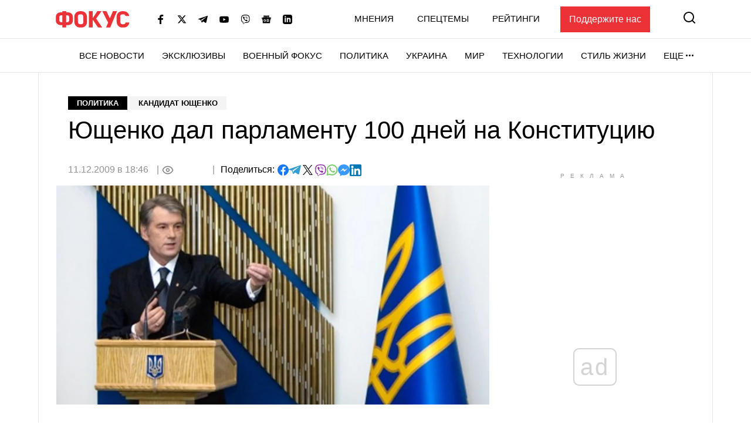

--- FILE ---
content_type: text/html; charset=utf-8
request_url: https://www.google.com/recaptcha/api2/aframe
body_size: 267
content:
<!DOCTYPE HTML><html><head><meta http-equiv="content-type" content="text/html; charset=UTF-8"></head><body><script nonce="B5c6NRO-YEiGYleE9vqguw">/** Anti-fraud and anti-abuse applications only. See google.com/recaptcha */ try{var clients={'sodar':'https://pagead2.googlesyndication.com/pagead/sodar?'};window.addEventListener("message",function(a){try{if(a.source===window.parent){var b=JSON.parse(a.data);var c=clients[b['id']];if(c){var d=document.createElement('img');d.src=c+b['params']+'&rc='+(localStorage.getItem("rc::a")?sessionStorage.getItem("rc::b"):"");window.document.body.appendChild(d);sessionStorage.setItem("rc::e",parseInt(sessionStorage.getItem("rc::e")||0)+1);localStorage.setItem("rc::h",'1768708752000');}}}catch(b){}});window.parent.postMessage("_grecaptcha_ready", "*");}catch(b){}</script></body></html>

--- FILE ---
content_type: application/javascript; charset=utf-8
request_url: https://fundingchoicesmessages.google.com/f/AGSKWxXGSOE9JSimjeCPAVtI8PV-HY2nR6S_jhq2_Shh8n6VkeIqhKXdMXazDyy3grPB1_vYB5VUBuKyZcpq62sRYy6ul41vnULJg5hsunB7xIGxnzen-QtxaTutVtWXGvcFLm3DSWoojCCWQq72wq3fpRVVJvLOtBPrGpQo63oKa9H0UOrmCnztV1qQSOR3/_/defersds.-ad-472x365./googlead160./googleaddfooter./adv/preroll_
body_size: -1292
content:
window['d8634a67-b06f-468a-a0e3-acf55376159c'] = true;